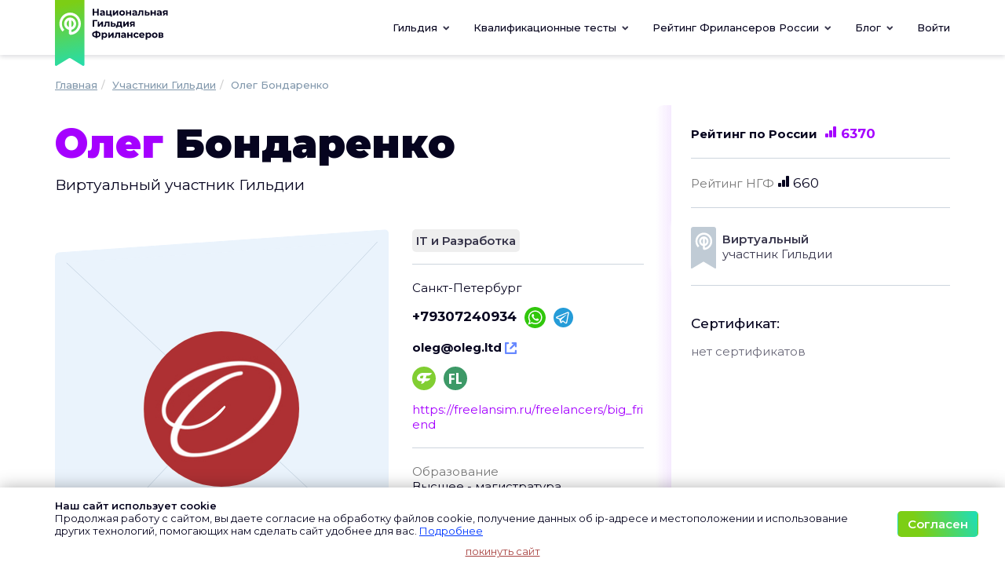

--- FILE ---
content_type: text/html; charset=UTF-8
request_url: https://xn----8sbgbfirbb0aezowfo9bxjnc.xn--p1ai/profile/41
body_size: 8653
content:
<!DOCTYPE html>
<html lang="ru-RU">
<head>
    <title>Олег Бондаренко</title>
    <meta charset="UTF-8">
    <meta http-equiv="X-UA-Compatible" content="IE=edge">
    <meta name="viewport" content="width=device-width, initial-scale=1">
    <!-- Icons -->
    <link rel="apple-touch-icon" sizes="144x144" href="/img/icons/apple-touch-icon.png">
    <link rel="icon" type="image/png" sizes="32x32" href="/img/icons/favicon-32x32.png">
    <link rel="icon" type="image/png" sizes="16x16" href="/img/icons/favicon-16x16.png">
    <link rel="manifest" href="/img/icons/site.webmanifest">
    <link rel="mask-icon" href="/img/icons/safari-pinned-tab.svg" color="#5bbad5">
    <link rel="shortcut icon" href="/img/icons/favicon.ico">
    <meta name="msapplication-TileColor" content="#00a300">
    <meta name="msapplication-config" content="/img/icons/browserconfig.xml">
    <meta name="theme-color" content="#ffffff">
    <!-- Other -->
        <meta name="description" content="Страничка пользователя Гильдии  Олег Бондаренко, Санкт-Петербург | user_id #41">
<meta name="csrf-param" content="_csrf">
<meta name="csrf-token" content="cQTEJlnw_8aHW97d-S1jSjak4hMbKLWEtyZwwpz_yCYmT5V8DcSrrr8P6LCNGDAfYdHbeWpE_OjQUQKO2rK-Fw==">

<link href="/assets/7bdeaf2/css/bootstrap.css?v=1711973038" rel="stylesheet">
<link href="/css/site.css?v=1721143553" rel="stylesheet">
<link href="/css/fontawesome.min.css?v=1711617912" rel="stylesheet">
<link href="/css/profile.css?v=1735298928" rel="stylesheet">
    <!-- Magnific Popup core CSS file -->
    <link rel="stylesheet" href="/css/magnific-popup.css">

</head>
<body>

<div class="wrap">
        <nav class="navbar navbar-top-menu navbar-fixed-top navbar-white">
        <div class="container">
                <div class="navbar-header">
                    <button type="button" class="navbar-toggle collapsed"
                            data-toggle="collapse" data-target="#top-navbar-collapse">
                        <i class="fa fa-bars"></i>
                    </button>
                    
                    <a class="navbar-brand" href="/">
                        <img class="logo" alt="Национальная Гильдия Фрилансеров" src="/img/logo/ngf-nav-logo.svg">
                    </a>
                </div>

                <div class="collapse navbar-collapse" id="top-navbar-collapse">


                    <ul class="nav navbar-nav navbar-right">

                     <li class="dropdown" title="Гильдия">
                            <a href="#" data-href="/#members" class="dropdown-toggle" data-toggle="dropdown">
                               Гильдия

                                <span class="dropdown-caret"></span>
                            </a>
                            <ul class="dropdown-menu">
                                                                                                <li>
                                    <a href="/users/experts" title="Экспертный Клуб">Экспертный Клуб</a>
                                </li>
                                <li>
                                    <a href="/users/list" title="Участники Гильдии">Участники Гильдии</a>
                                </li>

                                                                
                                <li>
                                    <a href="/work/index" title="">Проекты участников
                                        <!--<span class="label label-warning">новое</span> -->
                                    </a>
                                </li>
                                <li class="divider"></li>
                                <li>
                                    <a title="Аналитика" href="/post/research">Аналитика</a>
                                </li>
                                <li>
                                    <a title="События и новости" href="/post/news">События</a>
                                </li>
                                <li>
                                    <a title="Проекты гильдии" href="/#projects">Проекты Гильдии</a>
                                </li>
                            </ul>
                        </li>

                        <li class=" dropdown" title="Квалификационные тесты">
                            <a href="/qualify"
                               data-href="/" class="dropdown-toggle"
                               data-toggle="dropdown" role="button">
                                <span class="hidden-sm">Квалификационные тесты</span>
                                <span class="visible-sm-inline">Тесты</span>                                 <span class="dropdown-caret"></span>
                            </a>
                            <ul class="dropdown-menu">
                                <li>
                                    <a href="/qualify" title="Квалификационные онлайн тесты"><b>Квалификационные тесты</b></a>
                                </li>
                                <li>
                                    <a href="/qualify/about" title="Условия тестирования">Условия тестирования</a>
                                </li>
                                <li>
                                    <a href="/qualify/certificates" title="Проверка сертификата">Проверить номер сертификата</a>
                                </li>
                            </ul>
                        </li>

                        <li class="dropdown" title="Рейтинг Фрилансеров России">
                            <a href="/" data-href="/" class="dropdown-toggle" data-toggle="dropdown" role="button">
                                <span class="hidden-sm">Рейтинг Фрилансеров России <span class="dropdown-caret"></span></span>
                                <span class="visible-sm" title="Рейтинг Фрилансеров России">Рейтинг <span class="dropdown-caret"></span></span>
                            </a>
                            <ul class="dropdown-menu">
                                <li>
                                    <a href="/raiting" title="Рейтинг фрилансеров России">Рейтинг фрилансеров России</a>
                                </li>
                                                                <li>
                                    <a href="/pages/raiting-page.html" title="О Рейтинге">О Рейтинге</a>
                                </li>
                            </ul>
                        </li>

                        <li class="dropdown" title="Блог>">
                            <a href="/" data-href="/" class="dropdown-toggle" data-toggle="dropdown" role="button">
                                <span class="hidden-sm">Блог <span class="dropdown-caret"></span></span>
                                <span class="visible-sm" title="Блог">Блог <span class="dropdown-caret"></span></span>
                            </a>
                            <ul class="dropdown-menu">
                                <li>
                                    <a title="#РусскийФриланс"
                                       href="/post/freelance">
                                        #РусскийФриланс</a>
                                </li>
                                <li>
                                    <a title="Фриланс Эволюция"
                                       href="/post/evolution">
                                        Фриланс Эволюция</a>
                                </li>
                                <li>
                                    <a title="Цифровые кочевники"
                                       href="/post/nomads">
                                        Цифровые кочевники</a>
                                </li>
                            </ul>
                        </li>


                                                    <li><a href="/login">Войти</a></li>
                        
                    </ul>
                </div>
            </div>
    </nav>


    <div class="alert-container">
        <div class="container">
                    </div>
    </div>

    <div class="container-wide">
        
    <div class="profile-view   ">
        <div class="container">
            <div class="breadcrumb-row" itemscope itemtype="https://schema.org/BreadcrumbList"><ul class="breadcrumb" style="position: relative;"><li itemprop="itemListElement" itemscope="itemscope" itemtype="https://schema.org/ListItem"><i><a href="https://xn----8sbgbfirbb0aezowfo9bxjnc.xn--p1ai/" title="На главную" itemprop="url"><span itemprop="name">Главная</span></a></i></li><li itemprop="itemListElement" itemscope="itemscope" itemtype="https://schema.org/ListItem"><i><a href="https://xn----8sbgbfirbb0aezowfo9bxjnc.xn--p1ai/users/list" itemprop="item"><span itemprop="name">Участники Гильдии</span></a></i></li><li class="active"><span itemprop="name">Олег Бондаренко</span></li>
</ul></div>
            
            <div class="row equal">
                <div class="col-lg-8 col-sm-7">
                    <h1 class="name" title="Олег Бондаренко">
                        Олег                        <strong>Бондаренко</strong>
                    </h1>
                    <p class="slogan">Виртуальный участник Гильдии</p>

                    
                    <div class="row">
                        <div class="col-lg-7">
                            <div class="user-photo-frame">
    <div id="profilePhotoBgAvatar" class="user-photo" style="background-image:
            url('/img/elements/no-photo.svg')">
                    <img id="profileOldAvatar" class="avatar" src="/img/avatars/1564594652.jpg" alt="Олег Бондаренко">        
    </div>
    </div>




                        </div>
                        <div class="col-lg-5 info-part-one">
                            <div class="user-info-row"><a href="/raiting?spec=1" class="background-light-grey px-2 py-2 border-radius"><b>IT и Разработка</b></a></div><div class="user-info-row"><div class="user-location">
                                                                        Санкт-Петербург                                </div><div class="user-phone pt-4">
                                                                                    +79307240934                                        
                                                                                    <span class="mx-2"><a class="whats-up" href="https://wa.me/79307240934" target="_blank"><img src="/img/icons/social/whatsapp.svg" title="https://wa.me/79307240934" alt=""/></a></span><span class="mx-2"><a class="telegram" href="https://t.me/@olegltd" target="_blank"><img src="/img/icons/social/telegram.svg" title="https://t.me/@olegltd" alt=""/></a></span></div><div class="user-email pt-4">
                                        oleg@oleg.ltd                                        <a href="mailto:oleg@oleg.ltd" target="_blank"><i>написать</i></a></div><div class="pt-4"><a class="mr-2" href="https://freelance.ru/big_friend" target="_blank" title="https://freelance.ru/big_friend"><img src="/img/icons/social/freelance.svg" title="https://freelance.ru/big_friend"/></a><a class="ml-2" href="https://www.fl.ru/users/big_friend/" target="_blank" title="https://www.fl.ru/users/big_friend/"><img src="/img/icons/social/fl.svg" title="https://www.fl.ru/users/big_friend/"/></a></div><div class="user-links pt-4"><a class="color-purple-lighter" href="https://freelansim.ru/freelancers/big_friend">https://freelansim.ru/freelancers/big_friend</a></div></div><div class="user-info-row"><div><span class="text-muted display-block">Образование</span><span class="user-education" title="Образование">
                                            Высшее - магистратура                                        </span></div></div><div class="user-info-row"><div style="display: flex;flex-direction: column;align-items: flex-start; gap: 7px"></div></div>                        </div>
                    </div>
                </div>
                <div class="col-lg-4 col-sm-5 gradient-border-left">
                    <div class="info-part-two">

                        <div class="user-info-row">
                                                            <div>
                                    <span class="font-weight-bold mr-2">Рейтинг по России</span>
                                    <small class="color-purple-lighter font-weight-bold font-size-large">
                                        <svg xmlns="http://www.w3.org/2000/svg" width="16" height="16" fill="currentColor" class="bi bi-bar-chart-fill"
                                             viewBox="0 0 16 16">
                                            <path d="M1 11a1 1 0 0 1 1-1h2a1 1 0 0 1 1 1v3a1 1 0 0 1-1 1H2a1 1 0 0 1-1-1v-3zm5-4a1 1 0 0 1 1-1h2a1 1 0 0 1 1 1v7a1 1 0 0 1-1 1H7a1 1 0 0 1-1-1V7zm5-5a1 1 0 0 1 1-1h2a1 1 0 0 1 1 1v12a1 1 0 0 1-1 1h-2a1 1 0 0 1-1-1V2z"/>
                                        </svg>
                                        6370                                        


                                    </small>
                                </div>
                                                                                    </div>


                        <div class="user-info-row">
                            <span class="text-muted">Рейтинг НГФ</span>
                            <span class="font-size-large"><svg xmlns="http://www.w3.org/2000/svg" width="16" height="16" fill="currentColor" class="bi bi-bar-chart-fill" viewBox="0 0 16 16">
<path d="M1 11a1 1 0 0 1 1-1h2a1 1 0 0 1 1 1v3a1 1 0 0 1-1 1H2a1 1 0 0 1-1-1v-3zm5-4a1 1 0 0 1 1-1h2a1 1 0 0 1 1 1v7a1 1 0 0 1-1 1H7a1 1 0 0 1-1-1V7zm5-5a1 1 0 0 1 1-1h2a1 1 0 0 1 1 1v12a1 1 0 0 1-1 1h-2a1 1 0 0 1-1-1V2z"/>
</svg>&nbsp;660</span>
                        </div>


                        <div class="user-info-row">
                            
            <a class="member-btn not-member" href="/users/virtual">
            <span><b>Виртуальный</b> участник Гильдии</span>
        </a>

    
                        </div>
                        <div class="user-info-row">
                            <div class="user-certificates">
    <h2>Сертификат:</h2>
                            <span class="no-certs"> <a href="/qualify" target="_blank">
             нет сертификатов
            </a></span>
            </div>                        </div>
                                            </div>
                </div>
            </div>
        </div>

        
<div class="info-tabs">
    <div class="info-nav">
        <div class="container" id="navbar-info">
            <ul class="nav">
                
                                            <li class="nav-item">
                            <a class="nav-link" href="#about"> О себе</a>
                        </li>
                    
                
                                            <li class="nav-item">
                            <a class="nav-link" href="#skills"> Навыки</a>
                        </li>
                    
                
                                            <li class="nav-item">
                            <a class="nav-link" href="#education"> Образование</a>
                        </li>
                    
                
                                            <li class="nav-item">
                            <a class="nav-link" href="#job"> Опыт работы</a>
                        </li>
                    
                
                                            <li class="nav-item">
                            <a class="nav-link" href="#awards"> Достижения</a>
                        </li>
                    
                
                                            <li class="nav-item">
                            <a class="nav-link" href="#reviews"> Отзывы</a>
                        </li>
                    
                
                    
                
                                            <li class="nav-item">
                            <a class="nav-link" href="#links"> Ссылки</a>
                        </li>
                    
                                            </ul>
        </div>
    </div>
    <div class="info-content">
                    <div class="info-item " id="about">
                <div class="container">
                    <h3>О себе                                        </h3>
                    Здравствуйте, меня зовут Олег, я являюсь частным вебмастером.<br />
В iT сфере работаю с 2006 года. За это время приобрел большой опыт и знания в доработке и разработке сайтов, проведении рекламных кампаний. С 2009 года разрабатываю и создаю сайты на CMS 1С-Битрикс.<br />
<br />
Работая со мной, вы можете быть уверены, что работа будет выполнена качественно и в срок. Ведь у меня есть все необходимые знания для осуществления ваших проектов и замыслов. Я владею знаниями таких технологий как HTML, CSS, PHP, MySQL, JQuery, Javascript, имею навыки интеграции с 1С, есть опыт в написании своих компонентов и модулей, уверенное владение API.<br />
<br />
Профессионально занимаюсь SEO продвижением, настройкой и ведением контекстной рекламы в Яндекс.Директ и таргетированной рекламы в myTarget.<br />
Так же настраиваю и веду рекламу в Google AdWords.<br />
<br />
В работе интересны долгосрочные проекты, с постоянной загрузкой.                </div>
            </div>
                        <div class="info-item " id="skills">
                <div class="container">
                    <h3>Навыки                                        </h3>
                    HTML, CSS, PHP, MySQL, JQuery, Javascript, SEO, Яндекс.Директ, Google AdWords, Разработка технических заданий, Технический аудит сайта, Внутренняя оптимизация сайта, Яндекс.Метрика, Поисковая оптимизация сайтов, Продвижение сайтов, Screaming Frog SEO Spider, Key Collector, Google Search Console, Яндекс.Вебмастер, Составление семантического ядра, SEO оптимизация, Tools.pixelplus, Ahrefs, Keys.so, CheckTrust, GoGetLinks, MegaIndex                </div>
            </div>
                        <div class="info-item " id="education">
                <div class="container">
                    <h3>Образование                                        </h3>
                    Московский государственный технический университет им. Н.Э. Баумана, Москва<br />
Информатики и систем управления: ИУ, Программирование баз данных: математические основы баз данных, проектирование и разработка ПО, использующего базы данных.                </div>
            </div>
                        <div class="info-item " id="job">
                <div class="container">
                    <h3>Опыт работы                                        </h3>
                    Индивидуальный предприниматель 10 лет                </div>
            </div>
                        <div class="info-item " id="awards">
                <div class="container">
                    <h3>Достижения                                        </h3>
                    Золотой партнёр 1С-Битрикс - http://prntscr.com/wczxal<br />
Аттестат myTarget – http://prntscr.com/w8m4tv<br />
Сертификат Google ADS по проведению поисковых кампаний - https://prnt.sc/11x4wnq<br />
Специалист Google Analytics - https://prnt.sc/123rcyu<br />
Специалист по Яндекс.Директ - https://prnt.sc/15dj50a<br />
Специалист по медийной рекламе - https://prnt.sc/12csav5<br />
Специалист по Яндекс.Метрике - https://prnt.sc/11x7yxv<br />
Продвижение сайта и маркетинг - http://prntscr.com/wczq7j<br />
Интеграция с 1С - http://prntscr.com/wczrru<br />
Разработчик Bitrix Framework - http://prntscr.com/wcztp3<br />
Диплом Рейтинг Рунета 2020, Северо-западный ФО, 4 место - http://prntscr.com/wd09n8<br />
Рейтинг digital-агентств, работающих с крупнейшими компаниями, 6 место - http://prntscr.com/wd0efl<br />
Диплом Рейтинг Рунета 2020, 1С-Битрикс, 8 место - http://prntscr.com/wd0he7<br />
Диплом «Рейтинг разработчиков интернет-магазинов» 2020г, Россия, 33 место - http://prntscr.com/wd0r4u                </div>
            </div>
                        <div class="info-item " id="reviews">
                <div class="container">
                    <h3>Отзывы                    
<div class="pull-right font-size-large">
                        <span class="font-weight-bold mr-4">
                        <img src="/img/icons/social/freelance.svg">
                        <a href="/profile/41/reviews/freelance">
                            freelance                        </a>
                    </span>
                                <span class="font-weight-bold mr-4">
                        <img src="/img/icons/social/fl.svg">
                        <a href="/profile/41/reviews/fl">
                            fl                        </a>
                    </span>
                        </div>
<div class="clearfix"></div>                    </h3>
                    
            
<div class="clearfix p-3 my-5 border-radius border-grey-light">
    <div class="col-xs-12 my-2">
        <a class="text-decoration-none" href="https://freelance.ru/reviews/big_friend" target="_blank">
            <img src="/img/icons/social/freelance.svg" title="https://freelance.ru/reviews/big_friend" alt="">
        </a>
        <small class="text-grey ml-2 font-weight-bold">21.01.2021</small>
    </div>

    <div class="col-xs-12 my-2 font-size-base">
        Сделал работу в срок с учетом всех тонкостей тех. задания и моих пожеланий.Качественная работа на всех стадиях, всегда на связи, - рекомендую, как специалиста высокого уровня.    </div>
</div>
                
<div class="clearfix p-3 my-5 border-radius border-grey-light">
    <div class="col-xs-12 my-2">
        <a class="text-decoration-none" href="https://www.fl.ru/users/big_friend/opinions/?sort=&period=0&author=0&page=1" target="_blank">
            <img src="/img/icons/social/fl.svg" title="https://www.fl.ru/users/big_friend/opinions/?sort=&period=0&author=0&page=1" alt="">
        </a>
        <small class="text-grey ml-2 font-weight-bold">23.06.2019</small>
    </div>

    <div class="col-xs-12 my-2 font-size-base">
        Спасибо за выполненную работу и высокий уровень обратной связи. Всем рекомендую работу с Олегом, одним словом человек профессионал.    </div>
</div>
    
<a class="font-weight-bold" href="/profile/41/reviews">Все отзывы (75)</a>                </div>
            </div>
                        <div class="info-item set-href-auto" id="links">
                <div class="container">
                    <h3>Ссылки                                        </h3>
                    https://freelansim.ru/freelancers/big_friend                </div>
            </div>
                </div>

</div>

<script>
    </script>


        

        <p class="text-center m-t-5">
            <a class="btn btn-lg btn-success" href="/stall">
                Для участников - скидки, бонусы и специальные предложения
            </a>
        </p>

    </div>

    </div>
</div>

<footer class="footer">
    <div class="container">
        <div class="bottom-menu-container">
            <div class="row bottom-menu">
                <div class="col-sm-4 col-md-3">
                    <p><b>Гильдия </b></p>
                    <ul>
                        <li><a href="/#section-goals">О гильдии</a></li>
                                                <li><a href="/#news">События и мероприятия</a></li>
                        <li><a href="/#projects">Наши проекты</a></li>
                        <li><a href="/qualify">Квалификационные тесты</a></li>
                        <li><a href="/pages/documents.html#contacts">Контакты</a></li>
                    </ul>
                </div>
                <div class="col-sm-4 col-md-3">
                    <p><b>Участники </b></p>
                    <ul>
                        <li><a href="/users/experts">Экспертный клуб</a></li>
                                                <li><a href="/users/certified">Сертифицированные</a></li>
                        <li><a href="/users/virtual">Виртуальные</a></li>
                        <li><a href="/users/list">Все участники</a></li>
                    </ul>
                </div>
                <div class="col-sm-4 col-md-3">
                    <p><b>Материалы </b></p>
                    <ul>
                        <li>
                            <a href="/post/research">
                                Исследования и аналитика</a>
                        </li>
                        <li><a href="/pages/directors-page.html">Колонка директора</a></li>
                        <li><a href="/pages/lawyer-qa.html">Колонка юриста</a></li>

                    </ul>
                </div>
            </div>
            <div class="row documents-bottom-menu">
                <div class="col-sm-8 text-xl-center">
                    <a data-tab="rules" href="/pages/documents.html#rules">Соглашение</a>
                    <a data-tab="rules" href="/pages/documents.html#rules">Правила</a>
                    <a data-tab="services" href="/pages/documents.html#services">Услуги</a>
                    <a data-tab="disclaimer" href="/pages/documents.html#disclaimer">Отказ от ответственности</a>
                </div>
                <div class="col-sm-4 footer-social text-right text-xl-center social-menu">
                                    <a href="https://www.youtube.com/channel/UCWOzsmpApHfsW1ewEr2vM1g" target="_blank" title="Youtube" class="youtube">
                        <img src="/img/icons/social/youtube.svg" alt="youtube">
                    </a>

                    <a href="https://vk.com/public189493578" target="_blank" title=" Вконтакте" class="vkontakte">
                        <img src="/img/icons/social/vk.svg" alt="вконтакте">
                    </a>

                </div>
            </div>

        </div>

        <div class="vault">
            <div class="container">
                <span class="pull-right"> +7 999 920-55-54</span>
                © гильдия-фрилансеров.рф
            </div>
        </div>
    </div>
</footer>
    <a href="#" class="up-and-down hidden-xs" style="opacity: 0;">
        <img src="/img/elements/up.svg" alt="top">
    </a>
    <script type="text/javascript">
    </script>

<script type="text/html" id="popupBlock">
    <div class="user-cookie-confirm" style="display:none">
                <div class="container">
            <div class="row">
                <div class="col-md-10 col-lg-11">
                    <p style="margin-top: 5px"><b>Наш сайт использует cookie</b> <br>
                        Продолжая работу с сайтом, вы даете согласие на обработку файлов cookie, получение данных об <span class="nowrap">ip-адресе</span> и
                        местоположении и использование
                        других технологий, помогающих нам сделать сайт удобнее для вас.
                        <a class="text-link" href="/pages/documents.html#cookies">Подробнее</a></p>
                </div>
                <div class="col-md-2 col-lg-1 text-center m-t-2">
                    <button class="btn btn-success m-b-1" id="user-cookie-confirm-btn">Согласен</button>
                </div>
                <div class="col-xs-12 text-center"><a class="text-danger text-sm" href="https://ya.ru">покинуть сайт</a></div>
            </div>
        </div>
    </div>
</script>

<script>
    </script>
<style>     .telegram-popup {
        position: fixed;
        bottom: 20px;
        right: 20px;
        z-index: 1050;
        color: white;
        border-radius: 5px;
        box-shadow: 2px 2px  3px rgb(0 0 0 / 25%);
        margin-left: 20px;
        padding: 15px 20px 15px 63px;
        background: #0088cc url(/img/social_icons/telegram.svg) no-repeat 5px center;

    }
    .telegram-popup p {
        margin: 0;
        line-height: 1.4;
    }
    .telegram-popup .close {
        color: white;
        opacity: 0.8;
    }
    .telegram-popup .telegram-link-icon {
        position: absolute;
        top: 32px;
        left: 6px;
        width: 50px;
        height: 50px;
    }
</style>
<div class="telegram-popup hidden" id="telegramPopup">
    <button type="button" class="close" id="closePopup">&times;</button>
    <p>Оставайтесь на связи! <br>Следите за нашими анонсами в <a href="https://t.me/freelance_evolution" target="_blank" class="telegram-link" style="color: #ffd700;">Telegram</a>!</p>
    <a class="telegram-link telegram-link-icon" href="https://t.me/freelance_evolution" target="_blank" style="color: #ffd700;"></a>
</div>

<script>
    </script>
<script src="/assets/3c8149b8/jquery.js?v=1711973038"></script>
<script src="/assets/ce258cc/yii.js?v=1711973038"></script>
<script src="/js/bootstrap.js?v=1711617913"></script>
<script src="/js/waypoints.min.js?v=1711617913"></script>
<script src="/js/avatars.js?v=1711617913"></script>
<script src="/js/set-href-auto.js?v=1711617913"></script>
<script>
    

    $(document).ready(function () {
        $('body').scrollspy({
            target: '#navbar-info', offset: 350
        });
    });
    


        $(function () {
            // Прокрутка вверх-и-вниз
            const jWindow = $(window);
            const jUpAndDown = $('.up-and-down');
            let iJumpTo = 0;
            let isAnimateNow = false;
            jWindow.on('scroll', function () {
                if (!isAnimateNow) {
                    if ($(this).scrollTop() >= 500) {
                        jUpAndDown.css('opacity', '');
                        iJumpTo = 0;
                    } else {
                        if (iJumpTo === 0) {
                            jUpAndDown.css('opacity', 0);
                        }
                    }

                    if (iJumpTo === 0) {
                        jUpAndDown.removeClass('top');
                    } else {
                        jUpAndDown.addClass('top');
                    }
                }
            });

            jUpAndDown.on('click', function (e) {
                let iReturnOffset = 0;
                if (iJumpTo !== 0) {
                    iReturnOffset = iJumpTo;
                } else {
                    iReturnOffset = jWindow.scrollTop();
                }
                e.preventDefault();

                isAnimateNow = true;
                $('html,body').animate({scrollTop: iJumpTo}, 200, function () {
                    isAnimateNow = false;
                    if (iJumpTo === 0) {
                        iJumpTo = iReturnOffset;
                        jUpAndDown.addClass('top');
                    } else {
                        jUpAndDown.removeClass('top');
                    }
                });
            })
        });




    const confirmBanner = function () {
        'use strict';
        const storageKey = 'cookies-confirmed';
        const confirmInterval = 15778476; // 6 months in sec

        if (!checkStorage()) {
            console.warn('localStorage not supported.')
            return;
        }
        if (alreadyConfirmed()) {
            return;
        }
        removeConfirm();

        const confirmBlock = $($('#popupBlock').html()); //$('.user-cookie-confirm');
        $('body').append(confirmBlock);

        confirmBlock.slideDown();

        $('#user-cookie-close-btn').on('click', () => {
            confirmBlock.hide();
        });
        $('#user-cookie-confirm-btn').on('click', () => {
            setConfirmed();
            confirmBlock.slideUp();
        });

        function checkStorage() {
            try {
                let testKey = storageKey + '-test';
                localStorage.setItem(testKey, '1');
                if (localStorage.getItem(testKey) !== '1') {
                    return false;
                }
                localStorage.removeItem(testKey);
                return true;

            } catch (e) {
                console.warn(e);
                return false;
            }
        }

        function getConfirmed() {
            return parseInt(localStorage.getItem(storageKey));
        }

        function setConfirmed() {
            const iNow = Math.floor((new Date()).getTime() / 1000);
            localStorage.setItem(storageKey, iNow.toString())
        }

        function removeConfirm() {
            localStorage.removeItem(storageKey);
        }

        function alreadyConfirmed() {
            let iConfirmed = getConfirmed();
            if (!iConfirmed) return false;
            const iNow = Math.floor((new Date()).getTime() / 1000);
            return (iNow - iConfirmed) < confirmInterval;
        }

    }
    $(() => {
        try {
            confirmBanner();
        } catch (e) {
            console.log(e);
        }
    });

    


    // Функция для проверки и отображения всплывающего окна
    function showTelegramPopup() {
        const lastClosed = parseInt(localStorage.getItem('telegramPopupClosed'));
        const pageViews = parseInt(localStorage.getItem('telegramPopupPageViews') || '0', 10);
        const nextShow = parseInt(localStorage.getItem('telegramPopupNextShow') || '2', 10);
        const now = new Date().getTime();

        // Увеличиваем счётчик просмотров страниц
        localStorage.setItem('telegramPopupPageViews', pageViews + 1);

        // Проверяем условия: окно показывается только если
        // 1) Прошло 6 часов с последнего закрытия
        // 2) Достигнут нужный счётчик просмотров страниц
        if ((!lastClosed || now - lastClosed > 6 * 60 * 60 * 1000) && pageViews >= nextShow) {
            $('#telegramPopup').removeClass('hidden');
            // Сбрасываем счётчик просмотров страниц и устанавливаем новое значение для показа
            localStorage.setItem('telegramPopupPageViews', 0);
            localStorage.setItem('telegramPopupNextShow', Math.floor(Math.random() * 6) + 5); // Случайное число от 5 до 10
        }
    }

    // Событие для скрытия окна
    $('#closePopup').on('click', function () {
        $('#telegramPopup').addClass('hidden');
        localStorage.setItem('telegramPopupClosed', '' + new Date().getTime());
    });

    // Событие для перехода по ссылке
    $('#telegramPopup .telegram-link').on('click', function () {
        localStorage.setItem('telegramPopupClosed', '' +  new Date().getTime());
    });

    // Инициализация
    $(document).ready(function () {
        // Проверка поддержки localStorage
        function isLocalStorageSupported() {
            try {
                const testKey = '__test__';
                localStorage.setItem(testKey, '1');
                localStorage.removeItem(testKey);
                return true;
            } catch (e) {
                return false;
            }
        }

        // Если localStorage не поддерживается, окно не показывается
        if (!isLocalStorageSupported()) {
            console.warn('localStorage не поддерживается. Всплывающее окно отключено.');
            return;
        }
        showTelegramPopup();
    });
    </script>

<!-- Magnific Popup core JS file -->
<script src="/js/jquery.magnific-popup.js"></script>
<script>
    $(document).ready(function () {
        $('.image-link').magnificPopup(
            {
                type: 'image',
                disableOn: 600, //  window width  < 600px
                /*disableOn: function () {
                    if ($('body > div.wrap > div.container').width() < 600) {
                        return false;
                    }
                    return true;
                }*/
            }
        );
    });
</script>

    <!-- Yandex.Metrika counter -->
    <script type="text/javascript" >
        (function(m,e,t,r,i,k,a){m[i]=m[i]||function(){(m[i].a=m[i].a||[]).push(arguments)};
            m[i].l=1*new Date();k=e.createElement(t),a=e.getElementsByTagName(t)[0],k.async=1,k.src=r,a.parentNode.insertBefore(k,a)})
        (window, document, "script", "https://mc.yandex.ru/metrika/tag.js", "ym");

        ym(57479164, "init", {
            clickmap:true,
            trackLinks:true,
            accurateTrackBounce:true,
            webvisor:true
        });
    </script>
    <noscript><div><img src="https://mc.yandex.ru/watch/57479164" style="position:absolute; left:-9999px;" alt="" /></div></noscript>
    <!-- /Yandex.Metrika counter -->
<script src="/js/jquery.lazy/jquery.lazy.min.js"></script>
<script>
    $(document).ready(function() {
        $('.lazy').Lazy();
    });
</script>

</body>
</html>


--- FILE ---
content_type: text/css
request_url: https://xn----8sbgbfirbb0aezowfo9bxjnc.xn--p1ai/css/profile.css?v=1735298928
body_size: 1663
content:
.profile-view{margin-bottom:6rem}@media (min-width: 768px){.profile-view .row.equal{display:flex;flex-wrap:wrap}}.profile-view h1{color:#A500FF;font-weight:900;margin-top:19px}.profile-view h1 strong{color:#06041F;font-weight:900}.profile-view h1.name{background:transparent;display:block;display:-webkit-box;max-height:122.4px;font-size:51px;line-height:1.2;-webkit-line-clamp:2;-webkit-box-orient:vertical;overflow:hidden;text-overflow:ellipsis;word-break:break-word}.profile-view .slogan{font-size:19px}.profile-view .member-btn{background:white;border-radius:4px;display:block;color:#06041F}.profile-view .member-btn b{display:block}.profile-view a.member-btn{color:#06041F;cursor:pointer;text-decoration:none;position:relative;box-shadow:-20px 0px 5px 5px #fff}.profile-view a.member-btn span{display:inline-block;padding:10px 0 10px 40px;background:no-repeat left 4px url(/img/icons/flag-gray.svg);background-size:32px;text-align:left}.profile-view a.member-btn.not-member span{background-image:url(/img/icons/flag-gray.svg)}.profile-view a.member-btn.active-member span{background-image:url(/img/icons/flag-green.svg)}.profile-view a.member-btn.active-member.active-expert span{background-image:url(/img/icons/flag-purple.svg)}.profile-view a.member-btn.buy-member span{background-image:url(/img/icons/flag-orange.svg)}.profile-view a.member-btn.buy-member span.expired-soon{padding-top:3px}.profile-view a.member-btn i{font-style:normal;font-size:12px;color:#ef9e02;font-weight:700;display:block}.profile-view .user-photo-frame{position:relative;overflow:hidden;transform:skewY(-4deg);padding-top:100%;width:100%;margin:5rem 0;border-radius:5px;background:#EAF3FC;border:1px solid #EAF3FC}.profile-view .user-photo-frame .user-photo{background:#EAF3FC url(/img/elements/no-photo.svg) center center no-repeat;background-size:cover;transform:skewY(4deg);position:absolute;width:100%;height:110%;top:-5%;display:flex;align-items:center;justify-content:center}.profile-view .user-photo-frame .user-photo .avatar{opacity:1}.profile-view .user-photo-frame .user-photo-buttons{position:absolute;bottom:2px;right:2px}.profile-view .info-part-one{margin-top:4rem;word-wrap:break-word}.profile-view .info-part-one p{margin-bottom:14px}.profile-view .info-part-one .user-phone{font-size:17px;font-weight:700}.profile-view .info-part-one .user-phone a{color:#06041F}.profile-view .info-part-one .user-email{font-size:15px;font-weight:700}.profile-view .info-part-one .user-email a{display:inline-block;width:15px;height:15px;background-size:contain !important;vertical-align:middle;background:url(/img/icons/link-external-blue.svg) no-repeat center center}.profile-view .info-part-one .user-email a i{display:none}.profile-view .info-part-one .user-birthday+.user-gender{margin-top:-7px}.profile-view .info-part-one .user-social img{width:25px;height:25px;float:left;margin:-2px 4px 0 0}.profile-view .info-part-one .user-social a{background:transparent;display:block;display:-webkit-box;max-height:19.5px;font-size:15px;line-height:1.3;-webkit-line-clamp:1;-webkit-box-orient:vertical;overflow:hidden;text-overflow:ellipsis;color:#06041F}.profile-view .info-part-one .user-social a:hover{color:#A500FF}.profile-view .info-part-one .user-spec{margin-top:30px}.profile-view .user-info-row{padding:20px 0;border-bottom:1px solid rgba(5,49,89,0.2)}.profile-view .user-info-row:first-child{padding-top:0}.profile-view .user-info-row:last-child{border-bottom:none}.profile-view .user-info-row:empty{display:none}.profile-view .user-info-row a:not(.btn){color:rgba(6,4,31,0.8);text-decoration:none;transition:all ease .3s}@media (min-width: 768px){.profile-view .gradient-border-left{position:relative}.profile-view .gradient-border-left:after{background:linear-gradient(90deg, rgba(255,255,255,0) 0%, rgba(163,55,249,0.1) 100%);content:"";position:absolute;height:100%;top:0;left:0;width:20px;z-index:-1;border-radius:10px 0 0 10px}}.profile-view .info-part-two{padding-left:30px;padding-bottom:130px;min-height:240px;margin-top:25px}.profile-view .info-part-two h2{font-size:17px;font-weight:500;margin-bottom:17px}.profile-view .info-part-two p{position:relative;font-size:13px;display:flex;min-height:30px;align-items:center}.profile-view .info-part-two .user-certificates .no-certs{opacity:.75}.profile-view .info-part-two .user-certificates .no-certs.no-certs-info{opacity:1}.profile-view .info-part-two .user-certificates p{padding-left:40px;background:no-repeat left center url(/img/icons/cert-yellow-bg.svg);background-size:30px}.profile-view .info-part-two .user-certificates p.cert-common{background-image:url(/img/icons/cert-green-bg.svg)}.profile-view .info-part-two .user-certificates p a{color:#06041F}.profile-view .info-part-two .goldenlance-trophies p{padding-left:30px;background:no-repeat left center;background-size:24px}.profile-view .info-part-two .goldenlance-trophies p.trophy-winner{background-image:url(/img/icons/medal-golden.svg)}.profile-view .info-part-two .goldenlance-trophies p.trophy-prizer{background-image:url(/img/icons/medal-silver.svg)}.profile-view .info-part-two .goldenlance-trophies p .season{padding-right:1rem}.profile-view .info-tabs.info-tabs-empty{padding:60px 0;box-shadow:inset 0 4px 4px rgba(6,4,31,0.1);background:white;color:rgba(6,4,31,0.8);font-size:17px}.profile-view .info-content .info-item{scroll-margin-top:236px;box-shadow:0 4px 4px rgba(6,4,31,0.1);background:white;padding-bottom:100px;font-size:17px;margin:70px 0 100px;line-height:1.4}.profile-view .info-content .info-item .container{word-wrap:break-word}.profile-view .info-content .info-item:last-child{box-shadow:none;margin-bottom:30px;padding-bottom:30px}.profile-view .info-content .info-item h3{font-size:31px;font-weight:900;line-height:43px;text-align:left;margin:0 0 30px 0}.profile-view .info-nav{background:white;box-shadow:0 5px 5px 0 rgba(6,4,31,0.15);padding:8rem 0 36px;font-size:19px}@media (min-width: 768px){.profile-view .info-nav{position:sticky;top:68px;z-index:1}}.profile-view .info-nav .nav{display:flex;flex-wrap:wrap}.profile-view .info-nav .nav>li{display:inline-block;margin-right:20px;font-size:19px}.profile-view .info-nav .nav>li:last-child{margin-right:auto}.profile-view .info-nav .nav>li>span{opacity:.25}@media (max-width: 767px){.profile-view .info-nav .nav>li>span{display:none}}.profile-view .info-nav .nav>li.active>a{color:#A500FF}.profile-view .info-nav .nav>li>a{font-weight:900;text-align:left;color:#06041f;padding:0;font-size:19px}.profile-view .info-nav .nav>li>a:hover{color:#A500FF;background:transparent}.profile-view .alert-be-member{padding:40px;margin:0 0 55px 0}.profile-view .alert-be-member>.row .btn{margin-top:30px;padding:20px}@media (min-width: 992px){.profile-view .alert-be-member>.row{display:flex;align-items:center}.profile-view .alert-be-member>.row .btn{margin-top:0}}.profile-view .alert-be-member h2{font-weight:800;font-size:19px;color:#06041F;margin-top:0}.profile-view .alert-be-member p{line-height:150%}.profile-edit form div.required label.control-label:after{content:" * ";color:red}.user-verify{margin-bottom:2.75rem;font-weight:500}.user-verify i{display:inline-block;width:22px;height:22px;margin-right:1px;margin-top:-2px;background:no-repeat center center url(/img/icons/verification-green.svg);background-size:contain;vertical-align:middle}.user-reviews .avatar{max-width:100px !important;height:auto}.user-reviews h1{font-size:31px;font-weight:900}.user-reviews h1 a{color:#A500FF;text-decoration:none}.user-reviews h1 a:hover{text-decoration:underline}


--- FILE ---
content_type: image/svg+xml
request_url: https://xn----8sbgbfirbb0aezowfo9bxjnc.xn--p1ai/img/icons/flag-gray.svg
body_size: 503
content:
<svg width="33" height="56" viewBox="0 0 33 56" fill="none" xmlns="http://www.w3.org/2000/svg">
<path d="M0.00036085 2.99998C0.000372238 1.34314 1.34351 0 3.00036 0H30.0004C31.6572 0 33.0004 1.34316 33.0004 3.00002L33 53.7338C33 54.5111 32.152 54.9912 31.4855 54.5913L17.0145 45.9087C16.6978 45.7187 16.3022 45.7187 15.9855 45.9087L1.51451 54.5913C0.847983 54.9912 6.79708e-06 54.5111 1.21397e-05 53.7338L0.00036085 2.99998Z" fill="#053159" fill-opacity="0.25"/>
<path d="M16.9506 7.625C10.8844 7.625 5.95058 12.6998 5.95058 18.9393C5.95058 21.9609 7.09587 24.8027 9.17293 26.9391L11.0041 25.0557C9.41234 23.4217 8.53881 21.2487 8.53881 18.9393C8.53881 14.1673 12.3112 10.2872 16.9506 10.2872C21.59 10.2872 25.3623 14.1673 25.3623 18.9393C25.3623 23.2587 22.2694 26.846 18.2447 27.4882V25.1189C21.0141 24.5033 23.0976 21.9675 23.0976 18.9393C23.0976 15.4518 20.3412 12.6166 16.9506 12.6166C13.56 12.6166 10.8035 15.4518 10.8035 18.9393C10.8035 21.9675 12.887 24.5033 15.6565 25.1189V28.9225L16.9506 30.2536C23.0168 30.2536 27.9506 25.1788 27.9506 18.9393C27.9506 12.6998 23.0168 7.625 16.9506 7.625ZM20.5094 18.9393C20.5094 20.4867 19.5679 21.8111 18.2447 22.3469V15.5317C19.5679 16.0675 20.5094 17.3919 20.5094 18.9393ZM13.3918 18.9393C13.3918 17.3919 14.3332 16.0675 15.6565 15.5317V22.3436C14.3332 21.8111 13.3918 20.4867 13.3918 18.9393Z" fill="white"/>
</svg>


--- FILE ---
content_type: image/svg+xml
request_url: https://xn----8sbgbfirbb0aezowfo9bxjnc.xn--p1ai/img/background/footer.svg
body_size: 321
content:
<svg width="255" height="262" viewBox="0 0 255 262" fill="none" xmlns="http://www.w3.org/2000/svg">
<path d="M127.5 0C57.1875 0 0 58.7574 0 131C0 165.985 13.275 198.889 37.35 223.625L58.575 201.817C40.125 182.899 30 157.739 30 131C30 75.7488 73.725 30.8235 127.5 30.8235C181.275 30.8235 225 75.7488 225 131C225 181.011 189.15 222.546 142.5 229.982V202.549C174.6 195.421 198.75 166.062 198.75 131C198.75 90.6212 166.8 57.7941 127.5 57.7941C88.2 57.7941 56.25 90.6212 56.25 131C56.25 166.062 80.4 195.421 112.5 202.549V246.588L127.5 262C197.812 262 255 203.243 255 131C255 58.7574 197.812 0 127.5 0ZM168.75 131C168.75 148.916 157.837 164.251 142.5 170.454V91.5459C157.837 97.7491 168.75 113.084 168.75 131ZM86.25 131C86.25 113.084 97.1625 97.7491 112.5 91.5459V170.416C97.1625 164.251 86.25 148.916 86.25 131Z" fill="#39B54A" fill-opacity="0.1"/>
</svg>


--- FILE ---
content_type: image/svg+xml
request_url: https://xn----8sbgbfirbb0aezowfo9bxjnc.xn--p1ai/img/icons/social/fl.svg
body_size: 1004
content:
<svg width="30" height="30" viewBox="0 0 30 30" fill="none" xmlns="http://www.w3.org/2000/svg">
    <g opacity="0.8">
        <circle cx="15" cy="15" r="15" fill="#0D8042"/>
        <path fill-rule="evenodd" clip-rule="evenodd" d="M22.8784 19.9174C22.9248 20.0318 22.9551 20.1507 22.9686 20.2716V20.2763C23.0104 20.6368 23.0104 21.0003 22.9686 21.3609C22.954 21.485 22.9237 21.6074 22.8784 21.7255C22.8492 21.806 22.7964 21.8782 22.7255 21.9346C22.6652 21.9777 22.5899 22.0007 22.5125 21.9996H16.8377C16.5912 22.0063 16.3506 21.9318 16.162 21.7906C15.9791 21.6501 15.8889 21.4236 15.8889 21.1089V8.45093C15.8885 8.38008 15.9163 8.31139 15.9673 8.25698C16.0382 8.18988 16.1287 8.14164 16.2287 8.11766C16.3899 8.07496 16.5553 8.04617 16.7227 8.03168C16.9575 8.00843 17.1936 7.99794 17.4298 8.00036C17.686 7.99794 17.9421 8.00838 18.197 8.03168C18.3618 8.04649 18.5245 8.07527 18.6831 8.11766C18.783 8.14185 18.8734 8.19009 18.9445 8.25698C18.9955 8.31139 19.0233 8.38008 19.023 8.45093V19.6654H22.5125C22.5889 19.664 22.6637 19.6848 22.7255 19.7246C22.7955 19.7752 22.8484 19.8419 22.8784 19.9174ZM14.0033 9.11241C14.0472 9.2208 14.0752 9.33477 14.0864 9.45093C14.1047 9.624 14.1128 9.79792 14.1108 9.97189C14.1123 10.1423 14.1038 10.3126 14.0853 10.4819C14.0741 10.5946 14.0461 10.705 14.0022 10.8096C13.9729 10.8783 13.929 10.9401 13.8735 10.9908C13.8277 11.0301 13.769 11.0514 13.7083 11.0509H9.66008V14.5447H13.4411C13.5002 14.5437 13.558 14.5613 13.6063 14.5949C13.6633 14.6404 13.7075 14.6994 13.735 14.7664C13.7789 14.8709 13.8069 14.9813 13.8181 15.094C13.8365 15.2787 13.845 15.4643 13.8436 15.6499C13.8452 15.8184 13.8367 15.9869 13.8181 16.1545C13.8055 16.2686 13.7776 16.3807 13.735 16.4876C13.7082 16.5592 13.664 16.6234 13.6063 16.6743C13.5593 16.711 13.501 16.7306 13.4411 16.73H9.66119V21.5551C9.66254 21.6241 9.6407 21.6917 9.59908 21.7473C9.53984 21.8126 9.46292 21.8599 9.37732 21.8838C9.24136 21.9264 9.10129 21.9549 8.9593 21.969C8.76732 21.9922 8.57392 22.0024 8.38053 21.9995C8.15576 22.0017 7.93103 21.9915 7.70747 21.969C7.56538 21.9558 7.42521 21.9272 7.28945 21.8838C7.20465 21.8582 7.12819 21.8111 7.06769 21.7473C7.02246 21.6933 6.99841 21.625 7.00006 21.5551V9.71308C7.00006 9.41673 7.07768 9.20303 7.23287 9.07198C7.39288 8.93914 7.59701 8.86913 7.80612 8.87541H13.7094C13.7693 8.87481 13.8277 8.89443 13.8746 8.93112C13.9316 8.98052 13.9757 9.0427 14.0033 9.11241Z" fill="white"/>
    </g>
</svg>

--- FILE ---
content_type: image/svg+xml
request_url: https://xn----8sbgbfirbb0aezowfo9bxjnc.xn--p1ai/img/icons/social/whatsapp.svg
body_size: 938
content:
<svg width="27" height="27" viewBox="0 0 27 27" fill="none" xmlns="http://www.w3.org/2000/svg">
    <path fill-rule="evenodd" clip-rule="evenodd" d="M0 13.5C0 6.04125 6.04125 0 13.5 0C20.9587 0 27 6.04125 27 13.5C27 20.9587 20.9587 27 13.5 27C6.04125 27 0 20.9587 0 13.5ZM9.39375 20.9475C10.665 21.645 12.1163 22.0387 13.6687 22.0387C18.54 22.0387 22.5 18.1012 22.5 13.2638C22.5 8.42625 18.54 4.5 13.6687 4.5C8.78625 4.5 4.82625 8.42625 4.82625 13.275C4.82625 14.9288 5.2875 16.4812 6.0975 17.7975L4.5 22.5L9.39375 20.9475ZM6.31125 13.275C6.31125 9.2475 9.6075 5.97375 13.6687 5.97375C17.7187 5.97375 21.015 9.2475 21.0262 13.2638C21.0262 17.2912 17.73 20.565 13.6687 20.565C12.1725 20.565 10.7775 20.1262 9.61875 19.3612L6.795 20.2612L7.7175 17.55C6.82875 16.3462 6.31125 14.8725 6.31125 13.275ZM16.4925 17.6062C16.9087 17.5837 17.8537 17.1112 18.0562 16.5938C18.27 16.0875 18.2812 15.6375 18.2362 15.5475C18.1925 15.4687 18.0941 15.4171 17.9465 15.3398C17.9045 15.3177 17.8586 15.2937 17.8087 15.2662C17.5837 15.1425 16.4925 14.5575 16.29 14.4787C16.0875 14.3887 15.9412 14.355 15.7837 14.5687C15.6348 14.7815 15.2245 15.2255 15.066 15.3969C15.0569 15.4068 15.0486 15.4158 15.0412 15.4237C14.895 15.57 14.7712 15.5812 14.5462 15.4575C14.5079 15.4364 14.4553 15.4114 14.3902 15.3806C14.0728 15.23 13.4595 14.939 12.7687 14.2762C12.1275 13.6575 11.7 12.9037 11.5763 12.6788C11.4562 12.4606 11.569 12.3482 11.6785 12.239C11.6819 12.2356 11.6853 12.2322 11.6887 12.2287C11.758 12.1595 11.8431 12.0639 11.9259 11.9708C11.9642 11.9278 12.002 11.8854 12.0375 11.8462C12.1424 11.7308 12.1887 11.6447 12.2583 11.515C12.2633 11.5056 12.2685 11.4961 12.2737 11.4862C12.3637 11.34 12.3187 11.205 12.2737 11.0925C12.2468 11.025 12.0861 10.5931 11.9255 10.1611C11.8184 9.87308 11.7113 9.58503 11.6437 9.405C11.4934 8.99404 11.3252 9.00282 11.1948 9.00961C11.1789 9.01045 11.1635 9.01125 11.1487 9.01125C11.0679 9.01125 10.9725 9.00163 10.8754 8.99183C10.8239 8.98664 10.7719 8.9814 10.7212 8.9775C10.575 8.9775 10.3275 9.0225 10.1137 9.23625C10.0996 9.25038 10.0838 9.26583 10.0665 9.2827C9.82215 9.52097 9.28953 10.0404 9.2475 11.07C9.2025 12.1725 9.9675 13.2638 10.08 13.4212C10.0854 13.4296 10.0943 13.4442 10.1066 13.4645C10.328 13.8275 11.6623 16.0156 13.8037 16.9425C15.6763 17.7623 16.0059 17.695 16.3003 17.6348C16.3614 17.6223 16.4209 17.6101 16.4925 17.6062Z" fill="#31C70C"/>
</svg>

--- FILE ---
content_type: image/svg+xml
request_url: https://xn----8sbgbfirbb0aezowfo9bxjnc.xn--p1ai/img/icons/link-external-blue.svg
body_size: 398
content:
<svg width="14" height="14" viewBox="0 0 14 14" fill="none" xmlns="http://www.w3.org/2000/svg">
<path fill-rule="evenodd" clip-rule="evenodd" d="M0.44089 0.170784C0.600492 0.06296 0.792893 0 1 0H4C4.55228 0 5 0.447715 5 1C5 1.55228 4.55228 2 4 2H2L2 12H12V10C12 9.44771 12.4477 9 13 9C13.5523 9 14 9.44771 14 10V13C14 13.5523 13.5523 14 13 14H1C0.930965 14 0.863563 13.993 0.798465 13.9797C0.342782 13.8864 0 13.4832 0 13V1C0 0.760455 0.0842265 0.540583 0.22468 0.368382C0.286617 0.292446 0.359487 0.225779 0.44089 0.170784ZM8 1C8 0.447715 8.44772 0 9 0H13C13.1726 0 13.335 0.0437222 13.4767 0.120695C13.5096 0.138588 13.5414 0.158279 13.572 0.179635C13.8307 0.360384 14 0.660426 14 1V5C14 5.55228 13.5523 6 13 6C12.4477 6 12 5.55228 12 5V3.41406L7.41414 7.99992C7.02361 8.39045 6.39045 8.39045 5.99992 7.99992C5.6094 7.6094 5.6094 6.97624 5.99992 6.58571L10.5856 2H9C8.44772 2 8 1.55228 8 1Z" fill="#0038FF" fill-opacity="0.6"/>
</svg>


--- FILE ---
content_type: image/svg+xml
request_url: https://xn----8sbgbfirbb0aezowfo9bxjnc.xn--p1ai/img/elements/no-photo.svg
body_size: 645
content:
<svg width="445" height="475" viewBox="0 0 445 475" fill="none" xmlns="http://www.w3.org/2000/svg">
<path d="M0 34.6743C0 32.0434 2.03876 29.8626 4.66368 29.6856L439.664 0.359752C442.551 0.165107 445 2.45463 445 5.34843V440.326C445 442.957 442.961 445.137 440.336 445.314L5.33632 474.64C2.44908 474.835 0 472.545 0 469.652V34.6743Z" fill="#EAF3FC"/>
<line x1="3.63494" y1="470.658" x2="441.635" y2="2.65832" stroke="#053159" stroke-opacity="0.15"/>
<line x1="5.34119" y1="33.6345" x2="441.341" y2="440.634" stroke="#053159" stroke-opacity="0.15"/>
<path d="M222.5 308C265.642 308 300 271.837 300 228C300 184.163 265.642 148 222.5 148C179.358 148 145 184.163 145 228C145 271.837 179.358 308 222.5 308Z" fill="#EAF3FC" stroke="#EAF3FC" stroke-width="20"/>
<path d="M10 464.303V39.3485L435 10.6969V435.651L10 464.303Z" stroke="#EAF3FC" stroke-width="20"/>
<path d="M222.5 158C185.276 158 155 189.397 155 228C155 246.694 162.028 264.276 174.774 277.494L186.01 265.841C176.243 255.732 170.882 242.288 170.882 228C170.882 198.476 194.031 174.471 222.5 174.471C250.969 174.471 274.118 198.476 274.118 228C274.118 254.724 255.138 276.918 230.441 280.891V266.232C247.435 262.424 260.221 246.735 260.221 228C260.221 206.424 243.306 188.882 222.5 188.882C201.694 188.882 184.779 206.424 184.779 228C184.779 246.735 197.565 262.424 214.559 266.232V289.765L222.5 298C259.724 298 290 266.603 290 228C290 189.397 259.724 158 222.5 158ZM244.338 228C244.338 237.574 238.561 245.768 230.441 249.082V206.918C238.561 210.232 244.338 218.426 244.338 228ZM200.662 228C200.662 218.426 206.439 210.232 214.559 206.918V249.062C206.439 245.768 200.662 237.574 200.662 228Z" fill="#EAF3FC"/>
<path d="M222.5 158C185.276 158 155 189.397 155 228C155 246.694 162.028 264.276 174.774 277.494L186.01 265.841C176.243 255.732 170.882 242.288 170.882 228C170.882 198.476 194.031 174.471 222.5 174.471C250.969 174.471 274.118 198.476 274.118 228C274.118 254.724 255.138 276.918 230.441 280.891V266.232C247.435 262.424 260.221 246.735 260.221 228C260.221 206.424 243.306 188.882 222.5 188.882C201.694 188.882 184.779 206.424 184.779 228C184.779 246.735 197.565 262.424 214.559 266.232V289.765L222.5 298C259.724 298 290 266.603 290 228C290 189.397 259.724 158 222.5 158ZM244.338 228C244.338 237.574 238.561 245.768 230.441 249.082V206.918C238.561 210.232 244.338 218.426 244.338 228ZM200.662 228C200.662 218.426 206.439 210.232 214.559 206.918V249.062C206.439 245.768 200.662 237.574 200.662 228Z" fill="#053159" fill-opacity="0.1"/>
</svg>


--- FILE ---
content_type: image/svg+xml
request_url: https://xn----8sbgbfirbb0aezowfo9bxjnc.xn--p1ai/img/icons/social/freelance.svg
body_size: 288
content:
<svg width="30" height="30" viewBox="0 0 30 30" fill="none" xmlns="http://www.w3.org/2000/svg">
<g opacity="0.8">
<circle cx="15" cy="15" r="15" fill="#62C300"/>
<path d="M20.1486 11.5C22.2689 11.5 24.4392 9.932 25 8H13.4764C10.2268 8 6.91571 10.45 6.15131 13.4075C5.41765 16.2635 7.42659 18.5 10.561 18.5H12.3587L11.3446 22C13.4649 22 15.639 20.432 16.1998 18.5H18.1204C20.2408 18.5 22.4149 16.932 22.9757 15H17.2139L18.228 11.5H20.1486ZM13.3727 15H11.4521C10.3497 15 9.70825 14.1495 10.077 13.131C10.2634 12.6685 10.596 12.2667 11.0329 11.9764C11.4698 11.6861 11.9913 11.5203 12.5315 11.5H14.3868L13.3727 15Z" fill="white"/>
</g>
</svg>


--- FILE ---
content_type: image/svg+xml
request_url: https://xn----8sbgbfirbb0aezowfo9bxjnc.xn--p1ai/img/icons/social/youtube.svg
body_size: 1233
content:
<svg width="30" height="30" viewBox="0 0 30 30" fill="none" xmlns="http://www.w3.org/2000/svg">
<path fill-rule="evenodd" clip-rule="evenodd" d="M0 15C0 6.72 6.72 0 15 0C23.28 0 30 6.72 30 15C30 23.28 23.28 30 15 30C6.72 30 0 23.28 0 15ZM18.53 6.65H17.31V11.65C17.31 12.01 17.38 12.27 17.52 12.45C17.67 12.63 17.88 12.72 18.16 12.72C18.39 12.72 18.63 12.66 18.87 12.53C19.11 12.4 19.35 12.21 19.57 11.97V12.63H20.79V6.65H19.57V11.19C19.46 11.32 19.34 11.43 19.2 11.51C19.06 11.6 18.95 11.64 18.86 11.64C18.74 11.64 18.66 11.6 18.61 11.54C18.56 11.47 18.53 11.37 18.53 11.23V6.65ZM13.27 6.9C12.94 7.18 12.78 7.55 12.78 8.01H12.77V11.11C12.77 11.62 12.93 12.02 13.25 12.32C13.57 12.62 14 12.77 14.53 12.77C15.09 12.77 15.52 12.62 15.84 12.33C16.15 12.04 16.31 11.64 16.31 11.13V8.04C16.31 7.58 16.15 7.21 15.83 6.92C15.51 6.63 15.1 6.49 14.59 6.49C14.04 6.49 13.6 6.63 13.27 6.9ZM10.34 7.76L9.45 4.52H8.07L9.7 9.41V12.62H11.08V9.26L12.68 4.52H11.28L10.43 7.76H10.34ZM21.7 24.53C23.57 24.53 25.1 22.99 25.1 21.12V17.5C25.1 15.75 23.66 14.31 21.91 14.31H7.87C6.11 14.31 4.68 15.75 4.68 17.5V21.12C4.68 23 6.21 24.53 8.08 24.53H21.7ZM14.17 7.64972C14.26 7.56972 14.38 7.52972 14.53 7.52972C14.7 7.52972 14.83 7.56972 14.92 7.64972C15.02 7.72972 15.07 7.83972 15.07 7.96972V11.2197C15.07 11.3797 15.02 11.5097 14.92 11.5997C14.83 11.6897 14.7 11.7397 14.53 11.7397C14.37 11.7397 14.25 11.6997 14.16 11.6097C14.07 11.5197 14.03 11.3897 14.03 11.2297V7.96972C14.03 7.83972 14.08 7.72972 14.17 7.64972ZM10.78 15.4903H7.03003V16.5603H8.29003V22.8403H9.52003V16.5603H10.78V15.4903ZM12.93 21.8299C13.06 21.7499 13.17 21.6599 13.27 21.5399H13.28V17.4299H14.36V22.8599H13.28V22.2599C13.08 22.4799 12.87 22.6399 12.65 22.7599C12.43 22.8699 12.22 22.9299 12.02 22.9299C11.77 22.9299 11.58 22.8499 11.45 22.6899C11.32 22.5199 11.26 22.2799 11.26 21.9599V17.4199H12.34V21.5799C12.34 21.7099 12.37 21.7999 12.41 21.8599C12.45 21.9199 12.53 21.9499 12.63 21.9499C12.71 21.9499 12.81 21.9099 12.93 21.8299ZM18.01 17.7003C17.83 17.4703 17.57 17.3503 17.22 17.3503C17.05 17.3503 16.89 17.3903 16.72 17.4803C16.56 17.5603 16.4 17.6903 16.26 17.8603V15.4903H15.17V22.8403H16.26V22.4203C16.4 22.5903 16.56 22.7103 16.72 22.7903C16.88 22.8703 17.07 22.9103 17.29 22.9103C17.61 22.9103 17.86 22.8103 18.03 22.6003C18.2 22.3903 18.28 22.1003 18.28 21.7203V18.7103C18.29 18.2703 18.2 17.9303 18.01 17.7003ZM17.17 21.5703C17.17 21.7403 17.14 21.8703 17.08 21.9403C17.02 22.0203 16.92 22.0603 16.79 22.0603C16.7 22.0603 16.61 22.0403 16.53 22.0003C16.45 21.9603 16.36 21.9003 16.27 21.8103V18.4303C16.34 18.3503 16.42 18.3003 16.49 18.2603C16.57 18.2203 16.64 18.2103 16.72 18.2103C16.87 18.2103 16.98 18.2603 17.06 18.3503C17.14 18.4403 17.17 18.5803 17.17 18.7703V21.5703ZM22.05 18.88V20.26V20.27H19.97V21.29C19.97 21.57 20.01 21.77 20.08 21.88C20.15 22 20.28 22.05 20.45 22.05C20.63 22.05 20.76 22 20.83 21.91C20.9 21.81 20.94 21.61 20.94 21.29V21.04H22.06V21.32C22.06 21.88 21.92 22.3 21.65 22.58C21.38 22.86 20.97 23 20.43 23C19.94 23 19.56 22.85 19.28 22.55C19 22.25 18.86 21.84 18.86 21.32V18.88C18.86 18.41 19.01 18.03 19.32 17.73C19.63 17.44 20.02 17.29 20.51 17.29C21 17.29 21.38 17.43 21.65 17.7C21.92 17.97 22.05 18.37 22.05 18.88ZM20.08 18.38C20.01 18.48 19.97 18.64 19.97 18.87H19.96V19.42H20.92V18.87C20.92 18.64 20.89 18.48 20.81 18.38C20.74 18.28 20.61 18.23 20.45 18.23C20.28 18.23 20.16 18.28 20.08 18.38Z" fill="white" fill-opacity="1"/>
</svg>


--- FILE ---
content_type: image/svg+xml
request_url: https://xn----8sbgbfirbb0aezowfo9bxjnc.xn--p1ai/img/icons/social/telegram.svg
body_size: 1949
content:
<svg width="25" height="25" viewBox="0 0 25 25" fill="none" xmlns="http://www.w3.org/2000/svg">
    <path fill-rule="evenodd" clip-rule="evenodd" d="M0 12.5C0 5.59375 5.59375 0 12.5 0C19.4062 0 25 5.59375 25 12.5C25 19.4062 19.4062 25 12.5 25C5.59375 25 0 19.4062 0 12.5ZM19.5104 7.76042C19.5625 7.49219 19.6146 7.22396 19.6667 6.95833C19.7187 6.69792 19.75 6.4375 19.6875 6.17708C19.5833 5.67708 19.125 5.30208 18.6146 5.28125C18.3542 5.27083 18.1146 5.33333 17.875 5.42708C17.3229 5.65625 16.7708 5.88803 16.2187 6.1198C15.6666 6.35157 15.1146 6.58334 14.5625 6.8125C13.8229 7.12499 13.086 7.43487 12.349 7.74476C11.612 8.05467 10.875 8.36457 10.1354 8.67708C9.52604 8.93229 8.91927 9.1875 8.3125 9.44271C7.70573 9.69792 7.09896 9.95312 6.48958 10.2083C6.00674 10.4161 5.52031 10.6204 5.0324 10.8252C4.68876 10.9695 4.34438 11.1141 4 11.2604C3.80208 11.3438 3.61458 11.4479 3.44792 11.5938C3.03125 11.9583 2.9375 12.5 3.1875 12.9792C3.34375 13.2604 3.57292 13.4479 3.85417 13.5833C4.05208 13.6667 4.25 13.7396 4.44792 13.8021C5.35417 14.1042 6.25 14.4062 7.14583 14.7083C7.1875 14.7187 7.20833 14.7396 7.21875 14.7812C7.26041 14.9479 7.31249 15.1041 7.36457 15.2604L7.36458 15.2604C7.5156 15.7551 7.66662 16.2472 7.81763 16.7393C7.9687 17.2316 8.11977 17.7239 8.27083 18.2188C8.27911 18.2456 8.28728 18.2724 8.29542 18.2991C8.36926 18.5412 8.44053 18.7748 8.5625 19C8.70833 19.2708 8.89583 19.5 9.22917 19.5729C9.55208 19.6354 9.85417 19.5833 10.1042 19.375C10.3333 19.1806 10.5532 18.9768 10.7732 18.7731C10.8831 18.6713 10.9931 18.5694 11.1042 18.4687C11.2448 18.3385 11.3854 18.2109 11.526 18.0833C11.6667 17.9557 11.8073 17.8281 11.9479 17.6979C11.9583 17.7083 11.9688 17.7083 11.9792 17.7083C12.4635 18.0781 12.9453 18.4479 13.4271 18.8177C13.9089 19.1875 14.3906 19.5573 14.875 19.9271C14.9375 19.9792 15.0104 20.0312 15.0833 20.0729C15.2604 20.1562 15.4479 20.2083 15.6458 20.2292C16.1979 20.2708 16.6667 20.125 17.0208 19.6771C17.1458 19.5208 17.25 19.3542 17.2917 19.1458C17.3073 19.0729 17.3203 19.0026 17.3333 18.9323C17.3464 18.862 17.3594 18.7917 17.375 18.7187L17.8437 16.3125C17.8637 16.2068 17.8837 16.101 17.9037 15.995C18.0298 15.3277 18.1568 14.6548 18.2917 13.9896C18.4062 13.3647 18.5312 12.7398 18.6562 12.1149L18.6562 12.1146C18.7728 11.5587 18.8816 10.9952 18.9894 10.4371C19.0068 10.3468 19.0243 10.2566 19.0417 10.1667C19.0938 9.90092 19.1459 9.63256 19.198 9.3642C19.25 9.0961 19.3021 8.828 19.3542 8.5625C19.4062 8.29688 19.4583 8.02865 19.5104 7.76042ZM4.89578 12.5937C4.76037 12.5521 4.62495 12.5104 4.47912 12.4583C6.70356 11.5178 8.92324 10.582 11.137 9.64872C13.5572 8.62842 15.9703 7.61108 18.3749 6.59375C18.3802 6.59375 18.3828 6.59635 18.3854 6.59896C18.388 6.60156 18.3906 6.60417 18.3958 6.60417C18.3854 6.65105 18.3776 6.70053 18.3697 6.75001C18.3619 6.79949 18.3541 6.84896 18.3437 6.89583C18.2656 7.28646 18.1901 7.67969 18.1145 8.07292C18.039 8.46615 17.9635 8.85938 17.8854 9.25C17.7968 9.71354 17.7057 10.1771 17.6145 10.6406C17.5234 11.1042 17.4322 11.5677 17.3437 12.0312C17.1666 12.9687 16.9895 13.8958 16.802 14.8333C16.7135 15.2968 16.6224 15.7603 16.5312 16.2238C16.4401 16.6874 16.3489 17.151 16.2604 17.6146C16.2187 17.8177 16.1796 18.0182 16.1406 18.2187C16.1015 18.4193 16.0625 18.6198 16.0208 18.8229C15.9999 18.9167 15.9062 19 15.8125 18.9792C15.7395 18.9583 15.6562 18.9271 15.5937 18.8854L15.5928 18.8847C14.9056 18.3641 14.2184 17.8435 13.5312 17.3125C12.9897 16.9064 12.4481 16.4898 11.9066 16.0732L11.9062 16.0729C11.9019 16.0686 11.8958 16.0643 11.8886 16.0592C11.8785 16.0521 11.8663 16.0435 11.8541 16.0312C11.0937 16.7292 10.3437 17.4167 9.58328 18.1042C9.58328 18.0937 9.57287 18.0938 9.57287 18.0938C9.57808 18.0417 9.58589 17.9922 9.5937 17.9427C9.60151 17.8932 9.60933 17.8437 9.61453 17.7917C9.6562 17.5365 9.69526 17.2786 9.73433 17.0208C9.77339 16.763 9.81245 16.5052 9.85412 16.25L10.0416 15.0937C10.052 15.0625 10.0729 15.0312 10.0937 15.0104L12.375 12.8854L14.7499 10.6667C15.0586 10.3718 15.3717 10.0814 15.6863 9.78959C15.8496 9.63816 16.0133 9.48636 16.177 9.33333C16.2083 9.29688 16.2421 9.26042 16.276 9.22396C16.3098 9.1875 16.3437 9.15104 16.375 9.11458C16.4375 9.04167 16.4166 8.95833 16.3854 8.88542C16.3645 8.82292 16.2916 8.82292 16.2395 8.83333C16.1562 8.85417 16.0729 8.875 15.9999 8.91667C15.401 9.28647 14.802 9.65888 14.203 10.0313C13.6041 10.4037 13.0051 10.7761 12.4062 11.1458C12.12 11.3233 11.8329 11.5016 11.5453 11.6802C10.7863 12.1515 10.0233 12.6254 9.26037 13.0937C9.1718 13.148 9.08245 13.2023 8.99275 13.2568C8.75539 13.401 8.51555 13.5467 8.2812 13.6979C8.24995 13.7187 8.22912 13.7187 8.19787 13.7083C7.57242 13.4939 6.94356 13.2829 6.31325 13.0713C5.8413 12.913 5.36854 12.7543 4.89578 12.5937Z" fill="#259CD8"/>
</svg>